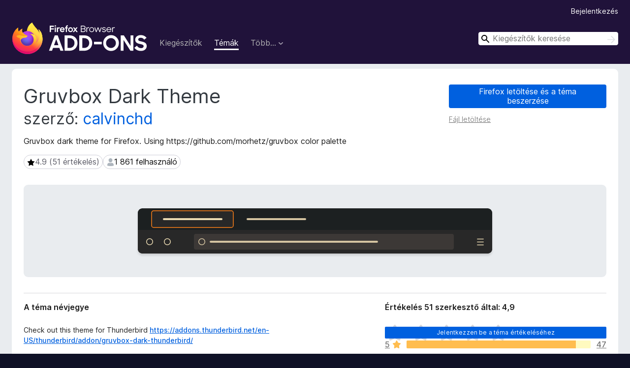

--- FILE ---
content_type: text/html; charset=utf-8
request_url: https://addons.mozilla.org/hu/firefox/addon/gruvbox-dark-theme/
body_size: 10469
content:
<!DOCTYPE html>
<html lang="hu" dir="ltr"><head><title data-react-helmet="true">Gruvbox Dark Theme – Szerezze be ezt a témát a 🦊 Firefoxhoz (hu)</title><meta charSet="utf-8"/><meta name="viewport" content="width=device-width, initial-scale=1"/><link href="/static-frontend/Inter-roman-subset-en_de_fr_ru_es_pt_pl_it.var.2ce5ad921c3602b1e5370b3c86033681.woff2" crossorigin="anonymous" rel="preload" as="font" type="font/woff2"/><link href="/static-frontend/amo-2c9b371cc4de1aad916e.css" integrity="sha512-xpIl0TE0BdHR7KIMx6yfLd2kiIdWqrmXT81oEQ2j3ierwSeZB5WzmlhM7zJEHvI5XqPZYwMlGu/Pk0f13trpzQ==" crossorigin="anonymous" rel="stylesheet" type="text/css"/><meta data-react-helmet="true" name="description" content="Töltse le a(z) Gruvbox Dark Theme kiegészítőt a Firefoxhoz. Gruvbox dark theme for Firefox. Using https://github.com/morhetz/gruvbox color palette"/><meta data-react-helmet="true" name="date" content="2020-05-17T11:10:55Z"/><meta data-react-helmet="true" name="last-modified" content="2020-06-24T04:03:14Z"/><meta data-react-helmet="true" property="og:type" content="website"/><meta data-react-helmet="true" property="og:url" content="https://addons.mozilla.org/hu/firefox/addon/gruvbox-dark-theme/"/><meta data-react-helmet="true" property="og:title" content="Gruvbox Dark Theme – Szerezze be ezt a témát a 🦊 Firefoxhoz (hu)"/><meta data-react-helmet="true" property="og:locale" content="hu"/><meta data-react-helmet="true" property="og:image" content="https://addons.mozilla.org/user-media/version-previews/full/3827/3827467.svg?modified=1623031816"/><meta data-react-helmet="true" property="og:description" content="Töltse le a(z) Gruvbox Dark Theme kiegészítőt a Firefoxhoz. Gruvbox dark theme for Firefox. Using https://github.com/morhetz/gruvbox color palette"/><link rel="shortcut icon" href="/favicon.ico?v=3"/><link data-react-helmet="true" title="Firefox kiegészítők" rel="search" type="application/opensearchdescription+xml" href="/hu/firefox/opensearch.xml"/><link data-react-helmet="true" rel="canonical" href="https://addons.mozilla.org/hu/firefox/addon/gruvbox-dark-theme/"/><link data-react-helmet="true" href="https://addons.mozilla.org/en-US/firefox/addon/gruvbox-dark-theme/" hrefLang="x-default" rel="alternate"/><link data-react-helmet="true" href="https://addons.mozilla.org/en-US/firefox/addon/gruvbox-dark-theme/" hrefLang="en" rel="alternate"/><link data-react-helmet="true" href="https://addons.mozilla.org/es-ES/firefox/addon/gruvbox-dark-theme/" hrefLang="es" rel="alternate"/><link data-react-helmet="true" href="https://addons.mozilla.org/pt-PT/firefox/addon/gruvbox-dark-theme/" hrefLang="pt" rel="alternate"/><link data-react-helmet="true" href="https://addons.mozilla.org/cs/firefox/addon/gruvbox-dark-theme/" hrefLang="cs" rel="alternate"/><link data-react-helmet="true" href="https://addons.mozilla.org/de/firefox/addon/gruvbox-dark-theme/" hrefLang="de" rel="alternate"/><link data-react-helmet="true" href="https://addons.mozilla.org/el/firefox/addon/gruvbox-dark-theme/" hrefLang="el" rel="alternate"/><link data-react-helmet="true" href="https://addons.mozilla.org/en-CA/firefox/addon/gruvbox-dark-theme/" hrefLang="en-CA" rel="alternate"/><link data-react-helmet="true" href="https://addons.mozilla.org/en-GB/firefox/addon/gruvbox-dark-theme/" hrefLang="en-GB" rel="alternate"/><link data-react-helmet="true" href="https://addons.mozilla.org/en-US/firefox/addon/gruvbox-dark-theme/" hrefLang="en-US" rel="alternate"/><link data-react-helmet="true" href="https://addons.mozilla.org/es-AR/firefox/addon/gruvbox-dark-theme/" hrefLang="es-AR" rel="alternate"/><link data-react-helmet="true" href="https://addons.mozilla.org/es-CL/firefox/addon/gruvbox-dark-theme/" hrefLang="es-CL" rel="alternate"/><link data-react-helmet="true" href="https://addons.mozilla.org/es-ES/firefox/addon/gruvbox-dark-theme/" hrefLang="es-ES" rel="alternate"/><link data-react-helmet="true" href="https://addons.mozilla.org/es-MX/firefox/addon/gruvbox-dark-theme/" hrefLang="es-MX" rel="alternate"/><link data-react-helmet="true" href="https://addons.mozilla.org/fi/firefox/addon/gruvbox-dark-theme/" hrefLang="fi" rel="alternate"/><link data-react-helmet="true" href="https://addons.mozilla.org/fr/firefox/addon/gruvbox-dark-theme/" hrefLang="fr" rel="alternate"/><link data-react-helmet="true" href="https://addons.mozilla.org/fur/firefox/addon/gruvbox-dark-theme/" hrefLang="fur" rel="alternate"/><link data-react-helmet="true" href="https://addons.mozilla.org/fy-NL/firefox/addon/gruvbox-dark-theme/" hrefLang="fy-NL" rel="alternate"/><link data-react-helmet="true" href="https://addons.mozilla.org/he/firefox/addon/gruvbox-dark-theme/" hrefLang="he" rel="alternate"/><link data-react-helmet="true" href="https://addons.mozilla.org/hr/firefox/addon/gruvbox-dark-theme/" hrefLang="hr" rel="alternate"/><link data-react-helmet="true" href="https://addons.mozilla.org/hu/firefox/addon/gruvbox-dark-theme/" hrefLang="hu" rel="alternate"/><link data-react-helmet="true" href="https://addons.mozilla.org/ia/firefox/addon/gruvbox-dark-theme/" hrefLang="ia" rel="alternate"/><link data-react-helmet="true" href="https://addons.mozilla.org/it/firefox/addon/gruvbox-dark-theme/" hrefLang="it" rel="alternate"/><link data-react-helmet="true" href="https://addons.mozilla.org/ja/firefox/addon/gruvbox-dark-theme/" hrefLang="ja" rel="alternate"/><link data-react-helmet="true" href="https://addons.mozilla.org/ka/firefox/addon/gruvbox-dark-theme/" hrefLang="ka" rel="alternate"/><link data-react-helmet="true" href="https://addons.mozilla.org/ko/firefox/addon/gruvbox-dark-theme/" hrefLang="ko" rel="alternate"/><link data-react-helmet="true" href="https://addons.mozilla.org/nb-NO/firefox/addon/gruvbox-dark-theme/" hrefLang="nb-NO" rel="alternate"/><link data-react-helmet="true" href="https://addons.mozilla.org/nl/firefox/addon/gruvbox-dark-theme/" hrefLang="nl" rel="alternate"/><link data-react-helmet="true" href="https://addons.mozilla.org/nn-NO/firefox/addon/gruvbox-dark-theme/" hrefLang="nn-NO" rel="alternate"/><link data-react-helmet="true" href="https://addons.mozilla.org/pl/firefox/addon/gruvbox-dark-theme/" hrefLang="pl" rel="alternate"/><link data-react-helmet="true" href="https://addons.mozilla.org/pt-BR/firefox/addon/gruvbox-dark-theme/" hrefLang="pt-BR" rel="alternate"/><link data-react-helmet="true" href="https://addons.mozilla.org/pt-PT/firefox/addon/gruvbox-dark-theme/" hrefLang="pt-PT" rel="alternate"/><link data-react-helmet="true" href="https://addons.mozilla.org/ro/firefox/addon/gruvbox-dark-theme/" hrefLang="ro" rel="alternate"/><link data-react-helmet="true" href="https://addons.mozilla.org/ru/firefox/addon/gruvbox-dark-theme/" hrefLang="ru" rel="alternate"/><link data-react-helmet="true" href="https://addons.mozilla.org/sk/firefox/addon/gruvbox-dark-theme/" hrefLang="sk" rel="alternate"/><link data-react-helmet="true" href="https://addons.mozilla.org/sl/firefox/addon/gruvbox-dark-theme/" hrefLang="sl" rel="alternate"/><link data-react-helmet="true" href="https://addons.mozilla.org/sq/firefox/addon/gruvbox-dark-theme/" hrefLang="sq" rel="alternate"/><link data-react-helmet="true" href="https://addons.mozilla.org/sv-SE/firefox/addon/gruvbox-dark-theme/" hrefLang="sv-SE" rel="alternate"/><link data-react-helmet="true" href="https://addons.mozilla.org/tr/firefox/addon/gruvbox-dark-theme/" hrefLang="tr" rel="alternate"/><link data-react-helmet="true" href="https://addons.mozilla.org/uk/firefox/addon/gruvbox-dark-theme/" hrefLang="uk" rel="alternate"/><link data-react-helmet="true" href="https://addons.mozilla.org/vi/firefox/addon/gruvbox-dark-theme/" hrefLang="vi" rel="alternate"/><link data-react-helmet="true" href="https://addons.mozilla.org/zh-CN/firefox/addon/gruvbox-dark-theme/" hrefLang="zh-CN" rel="alternate"/><link data-react-helmet="true" href="https://addons.mozilla.org/zh-TW/firefox/addon/gruvbox-dark-theme/" hrefLang="zh-TW" rel="alternate"/><script data-react-helmet="true" type="application/ld+json">{"@context":"http:\u002F\u002Fschema.org","@type":"WebApplication","name":"Gruvbox Dark Theme","url":"https:\u002F\u002Faddons.mozilla.org\u002Fhu\u002Ffirefox\u002Faddon\u002Fgruvbox-dark-theme\u002F","image":"https:\u002F\u002Faddons.mozilla.org\u002Fuser-media\u002Fversion-previews\u002Ffull\u002F3827\u002F3827467.svg?modified=1623031816","applicationCategory":"http:\u002F\u002Fschema.org\u002FOtherApplication","operatingSystem":"Firefox","description":"Gruvbox dark theme for Firefox. Using https:\u002F\u002Fgithub.com\u002Fmorhetz\u002Fgruvbox color palette","offers":{"@type":"Offer","availability":"http:\u002F\u002Fschema.org\u002FInStock","price":0,"priceCurrency":"USD"},"version":"1.1","aggregateRating":{"@type":"AggregateRating","ratingCount":51,"ratingValue":4.902}}</script></head><body><div id="react-view"><div class="Page-amo"><header class="Header"><div class="Header-wrapper"><div class="Header-content"><a class="Header-title" href="/hu/firefox/"><span class="visually-hidden">Firefox böngészőkiegészítők</span></a></div><ul class="SectionLinks Header-SectionLinks"><li><a class="SectionLinks-link SectionLinks-link-extension" href="/hu/firefox/extensions/">Kiegészítők</a></li><li><a class="SectionLinks-link SectionLinks-link-theme SectionLinks-link--active" href="/hu/firefox/themes/">Témák</a></li><li><div class="DropdownMenu SectionLinks-link SectionLinks-dropdown"><button class="DropdownMenu-button" title="Több…" type="button" aria-haspopup="true"><span class="DropdownMenu-button-text">Több…</span><span class="Icon Icon-inverted-caret"></span></button><ul class="DropdownMenu-items" aria-hidden="true" aria-label="submenu"><li class="DropdownMenuItem DropdownMenuItem-section SectionLinks-subheader">Firefoxhoz</li><li class="DropdownMenuItem DropdownMenuItem-link"><a class="SectionLinks-dropdownlink" href="/hu/firefox/language-tools/">Szótárak és nyelvi csomagok</a></li><li class="DropdownMenuItem DropdownMenuItem-section SectionLinks-subheader">Más böngészők oldalai</li><li class="DropdownMenuItem DropdownMenuItem-link"><a class="SectionLinks-clientApp-android" data-clientapp="android" href="/hu/android/">Kiegészítők Androidra</a></li></ul></div></li></ul><div class="Header-user-and-external-links"><a class="Button Button--none Header-authenticate-button Header-button Button--micro" href="#login">Bejelentkezés</a></div><form action="/hu/firefox/search/" class="SearchForm Header-search-form Header-search-form--desktop" method="GET" data-no-csrf="true" role="search"><div class="AutoSearchInput"><label class="AutoSearchInput-label visually-hidden" for="AutoSearchInput-q">Keresés</label><div class="AutoSearchInput-search-box"><span class="Icon Icon-magnifying-glass AutoSearchInput-icon-magnifying-glass"></span><div role="combobox" aria-haspopup="listbox" aria-owns="react-autowhatever-1" aria-expanded="false"><input type="search" autoComplete="off" aria-autocomplete="list" aria-controls="react-autowhatever-1" class="AutoSearchInput-query" id="AutoSearchInput-q" maxLength="100" minLength="2" name="q" placeholder="Kiegészítők keresése" value=""/><div id="react-autowhatever-1" role="listbox"></div></div><button class="AutoSearchInput-submit-button" type="submit"><span class="visually-hidden">Keresés</span><span class="Icon Icon-arrow"></span></button></div></div></form></div></header><div class="Page-content"><div class="Page Page-not-homepage"><div class="AppBanner"></div><div class="Addon Addon-statictheme Addon-theme" data-site-identifier="2642613"><section class="Card Addon-content Card--no-header Card--no-footer"><div class="Card-contents"><div class="Addon-warnings"></div><header class="Addon-header"><div class="Addon-info"><h1 class="AddonTitle">Gruvbox Dark Theme<span class="AddonTitle-author"> <!-- -->szerző:<!-- --> <a href="/hu/firefox/user/15977178/">calvinchd</a></span></h1><p class="Addon-summary">Gruvbox dark theme for Firefox. Using https://github.com/morhetz/gruvbox color palette</p></div><div class="AddonBadges"><div class="Badge Badge--has-link" data-testid="badge-star-full"><a class="Badge-link" href="/hu/firefox/addon/gruvbox-dark-theme/reviews/"><span class="Icon Icon-star-full Badge-icon Badge-icon--large"><span class="visually-hidden">4.9 (51 értékelés)</span></span><span class="Badge-content Badge-content--large">4.9 (51 értékelés)</span></a></div><div class="Badge" data-testid="badge-user-fill"><span class="Icon Icon-user-fill Badge-icon Badge-icon--large"><span class="visually-hidden">1861 felhasználó</span></span><span class="Badge-content Badge-content--large">1861 felhasználó</span></div></div><div class="Addon-install"><div class="InstallButtonWrapper"><div class="GetFirefoxButton"><a class="Button Button--action GetFirefoxButton-button Button--puffy" href="https://www.mozilla.org/firefox/download/thanks/?s=direct&amp;utm_campaign=amo-fx-cta-2642613&amp;utm_content=rta%3Ae2ViOGM0YTk0LWU2MDMtNDllZi04ZTgxLTczZDNjNGNjMDRmZn0&amp;utm_medium=referral&amp;utm_source=addons.mozilla.org">Firefox letöltése és a téma beszerzése</a></div><div class="InstallButtonWrapper-download"><a class="InstallButtonWrapper-download-link" href="https://addons.mozilla.org/firefox/downloads/file/3595905/gruvbox_dark_theme-1.1.xpi">Fájl letöltése</a></div></div></div><div class="Addon-theme-thumbnail"><div class="ThemeImage ThemeImage--rounded-corners" role="presentation"><img alt="Gruvbox Dark Theme előnézete" class="ThemeImage-image" src="https://addons.mozilla.org/user-media/version-previews/full/3827/3827467.svg?modified=1623031816"/></div></div><h2 class="visually-hidden">Kiegészítő metaadatai</h2></header><div class="Addon-main-content"><div class="Addon-description-and-ratings"><section class="Card ShowMoreCard AddonDescription ShowMoreCard--expanded Card--no-style Card--no-footer"><header class="Card-header"><div class="Card-header-text">A téma névjegye</div></header><div class="Card-contents"><div class="ShowMoreCard-contents"><div class="AddonDescription-contents">Check out this theme for Thunderbird <a href="https://prod.outgoing.prod.webservices.mozgcp.net/v1/b8fe6799f3fbba8cdce80b08842f90bc3b6844205d6ae97cc723cd5024245e03/https%3A//addons.thunderbird.net/en-US/thunderbird/addon/gruvbox-dark-thunderbird/" rel="nofollow">https://addons.thunderbird.net/en-US/thunderbird/addon/gruvbox-dark-thunderbird/</a></div></div></div></section><section class="Card Addon-overall-rating Card--no-style"><header class="Card-header"><div class="Card-header-text">Értékelés 51 szerkesztő által: 4,9</div></header><div class="Card-contents"><div class="RatingManager"><form action=""><fieldset><legend class="RatingManager-legend"></legend><div class="RatingManager-ratingControl"><a class="Button Button--action RatingManager-log-in-to-rate-button Button--micro" href="#login">Jelentkezzen be a téma értékeléséhez</a><div class="Rating Rating--large RatingManager-UserRating" title="Még nincsenek csillagos értékelések"><div class="Rating-star Rating-rating-1" title="Még nincsenek csillagos értékelések"></div><div class="Rating-star Rating-rating-2" title="Még nincsenek csillagos értékelések"></div><div class="Rating-star Rating-rating-3" title="Még nincsenek csillagos értékelések"></div><div class="Rating-star Rating-rating-4" title="Még nincsenek csillagos értékelések"></div><div class="Rating-star Rating-rating-5" title="Még nincsenek csillagos értékelések"></div><span class="visually-hidden">Még nincsenek csillagos értékelések</span></div></div><div class="Notice Notice-success RatingManagerNotice-savedRating RatingManagerNotice-savedRating-hidden Notice-light"><div class="Notice-icon"></div><div class="Notice-column"><div class="Notice-content"><p class="Notice-text">Csillagos értékelés mentve</p></div></div></div></fieldset></form><div class="RatingsByStar"><div class="RatingsByStar-graph"><a class="RatingsByStar-row" rel="nofollow" title="47 ötcsillagos értékelés elolvasása" href="/hu/firefox/addon/gruvbox-dark-theme/reviews/?score=5"><div class="RatingsByStar-star">5<span class="Icon Icon-star-yellow"></span></div></a><a class="RatingsByStar-row" rel="nofollow" title="47 ötcsillagos értékelés elolvasása" href="/hu/firefox/addon/gruvbox-dark-theme/reviews/?score=5"><div class="RatingsByStar-barContainer"><div class="RatingsByStar-bar RatingsByStar-barFrame"><div class="RatingsByStar-bar RatingsByStar-barValue RatingsByStar-barValue--92pct RatingsByStar-partialBar"></div></div></div></a><a class="RatingsByStar-row" rel="nofollow" title="47 ötcsillagos értékelés elolvasása" href="/hu/firefox/addon/gruvbox-dark-theme/reviews/?score=5"><div class="RatingsByStar-count">47</div></a><a class="RatingsByStar-row" rel="nofollow" title="3 négycsillagos értékelés elolvasása" href="/hu/firefox/addon/gruvbox-dark-theme/reviews/?score=4"><div class="RatingsByStar-star">4<span class="Icon Icon-star-yellow"></span></div></a><a class="RatingsByStar-row" rel="nofollow" title="3 négycsillagos értékelés elolvasása" href="/hu/firefox/addon/gruvbox-dark-theme/reviews/?score=4"><div class="RatingsByStar-barContainer"><div class="RatingsByStar-bar RatingsByStar-barFrame"><div class="RatingsByStar-bar RatingsByStar-barValue RatingsByStar-barValue--6pct RatingsByStar-partialBar"></div></div></div></a><a class="RatingsByStar-row" rel="nofollow" title="3 négycsillagos értékelés elolvasása" href="/hu/firefox/addon/gruvbox-dark-theme/reviews/?score=4"><div class="RatingsByStar-count">3</div></a><a class="RatingsByStar-row" rel="nofollow" title="1 háromcsillagos értékelés elolvasása" href="/hu/firefox/addon/gruvbox-dark-theme/reviews/?score=3"><div class="RatingsByStar-star">3<span class="Icon Icon-star-yellow"></span></div></a><a class="RatingsByStar-row" rel="nofollow" title="1 háromcsillagos értékelés elolvasása" href="/hu/firefox/addon/gruvbox-dark-theme/reviews/?score=3"><div class="RatingsByStar-barContainer"><div class="RatingsByStar-bar RatingsByStar-barFrame"><div class="RatingsByStar-bar RatingsByStar-barValue RatingsByStar-barValue--2pct RatingsByStar-partialBar"></div></div></div></a><a class="RatingsByStar-row" rel="nofollow" title="1 háromcsillagos értékelés elolvasása" href="/hu/firefox/addon/gruvbox-dark-theme/reviews/?score=3"><div class="RatingsByStar-count">1</div></a><a class="RatingsByStar-row" rel="nofollow" title="Nincsenek kétcsillagos értékelések" href="/hu/firefox/addon/gruvbox-dark-theme/reviews/?score=2"><div class="RatingsByStar-star">2<span class="Icon Icon-star-yellow"></span></div></a><a class="RatingsByStar-row" rel="nofollow" title="Nincsenek kétcsillagos értékelések" href="/hu/firefox/addon/gruvbox-dark-theme/reviews/?score=2"><div class="RatingsByStar-barContainer"><div class="RatingsByStar-bar RatingsByStar-barFrame"><div class="RatingsByStar-bar RatingsByStar-barValue RatingsByStar-barValue--0pct RatingsByStar-partialBar"></div></div></div></a><a class="RatingsByStar-row" rel="nofollow" title="Nincsenek kétcsillagos értékelések" href="/hu/firefox/addon/gruvbox-dark-theme/reviews/?score=2"><div class="RatingsByStar-count">0</div></a><a class="RatingsByStar-row" rel="nofollow" title="Nincsenek egycsillagos értékelések" href="/hu/firefox/addon/gruvbox-dark-theme/reviews/?score=1"><div class="RatingsByStar-star">1<span class="Icon Icon-star-yellow"></span></div></a><a class="RatingsByStar-row" rel="nofollow" title="Nincsenek egycsillagos értékelések" href="/hu/firefox/addon/gruvbox-dark-theme/reviews/?score=1"><div class="RatingsByStar-barContainer"><div class="RatingsByStar-bar RatingsByStar-barFrame"><div class="RatingsByStar-bar RatingsByStar-barValue RatingsByStar-barValue--0pct RatingsByStar-partialBar"></div></div></div></a><a class="RatingsByStar-row" rel="nofollow" title="Nincsenek egycsillagos értékelések" href="/hu/firefox/addon/gruvbox-dark-theme/reviews/?score=1"><div class="RatingsByStar-count">0</div></a></div></div></div></div><footer class="Card-footer"><div class="Addon-read-reviews-footer"><a class="Addon-all-reviews-link" href="/hu/firefox/addon/gruvbox-dark-theme/reviews/">51 értékelés elolvasása</a></div></footer></section></div></div><section class="Card AddonMoreInfo Card--no-style Card--no-footer"><header class="Card-header"><div class="Card-header-text">További információk</div></header><div class="Card-contents"><dl class="DefinitionList AddonMoreInfo-dl"><div><dt class="Definition-dt">Kiegészítő hivatkozásai</dt><dd class="Definition-dd AddonMoreInfo-links"><ul class="AddonMoreInfo-links-contents-list"><li><a class="AddonMoreInfo-homepage-link" href="https://prod.outgoing.prod.webservices.mozgcp.net/v1/8c2c8e1ae62bb69c6b54b9f07ffd1fa8dfc6d64007b22679d647e5928c47f2ff/https%3A//codeberg.org/calvinchd/GruvboxDarkFirefoxTheme" title="https://codeberg.org/calvinchd/GruvboxDarkFirefoxTheme" rel="nofollow">Kezdőlap</a></li><li><a class="AddonMoreInfo-support-link" href="https://prod.outgoing.prod.webservices.mozgcp.net/v1/701fef52b779e21e94754ef87173652be563c348914b41e10292a15ff6546d13/https%3A//gitlab.com/calvinchd/gruvbox-dark-firefox-theme" title="https://gitlab.com/calvinchd/gruvbox-dark-firefox-theme" rel="nofollow">Támogatói oldal</a></li><li><a class="AddonMoreInfo-support-email" href="mailto:calvinchd@gmail.com">Támogatási e-mail</a></li></ul></dd></div><div><dt class="Definition-dt">Verzió</dt><dd class="Definition-dd AddonMoreInfo-version">1.1</dd></div><div><dt class="Definition-dt">Méret</dt><dd class="Definition-dd AddonMoreInfo-filesize">7,56 kB</dd></div><div><dt class="Definition-dt">Legutóbb frissítve</dt><dd class="Definition-dd AddonMoreInfo-last-updated">6 éve (2020. jún. 24.)</dd></div><div><dt class="Definition-dt">Kapcsolódó kategóriák</dt><dd class="Definition-dd AddonMoreInfo-related-categories"><ul class="AddonMoreInfo-related-categories-list"><li><a class="AddonMoreInfo-related-category-link" href="/hu/firefox/themes/category/solid/">Egyszínű</a></li></ul></dd></div><div><dt class="Definition-dt">Licenc</dt><dd class="Definition-dd AddonMoreInfo-license"><a class="AddonMoreInfo-license-link" href="https://creativecommons.org/licenses/by/3.0/">Creative Commons – Nevezd meg! 3.0</a></dd></div><div><dt class="Definition-dt">Verziótörténet</dt><dd class="Definition-dd AddonMoreInfo-version-history"><ul class="AddonMoreInfo-links-contents-list"><li><a class="AddonMoreInfo-version-history-link" href="/hu/firefox/addon/gruvbox-dark-theme/versions/">Összes verzió megtekintése</a></li></ul></dd></div><div><dt class="Definition-dt">Címkék</dt><dd class="Definition-dd AddonMoreInfo-tag-links"><ul class="AddonMoreInfo-tag-links-list"><li><a class="AddonMoreInfo-tag-link" href="/hu/firefox/tag/dark mode/">dark mode</a></li></ul></dd></div><div><dt class="Definition-dt">Gyűjteményhez adás</dt><dd class="Definition-dd AddAddonToCollection"><select class="Select AddAddonToCollection-select"><option class="AddAddonToCollection-option" value="default">Válasszon gyűjteményt…</option><option class="AddAddonToCollection-option" value="create-new-collection">Új gyűjtemény létrehozása</option></select></dd></div></dl><div class="AddonReportAbuseLink"><div class="AddonReportAbuseLink--preview"><a rel="nofollow" href="/hu/firefox/feedback/addon/gruvbox-dark-theme/">Kiegészítő jelentése</a></div></div></div></section></div></section><div></div></div></div></div><footer class="Footer"><div class="Footer-wrapper"><div class="Footer-mozilla-link-wrapper"><a class="Footer-mozilla-link" href="https://mozilla.org/" title="Ugrás a Mozilla honlapjára"><span class="Icon Icon-mozilla Footer-mozilla-logo"><span class="visually-hidden">Ugrás a Mozilla honlapjára</span></span></a></div><section class="Footer-amo-links"><h4 class="Footer-links-header"><a href="/hu/firefox/">Kiegészítők</a></h4><ul class="Footer-links"><li><a href="/hu/about">Névjegy</a></li><li><a class="Footer-blog-link" href="/blog/">Firefox kiegészítők blogja</a></li><li><a class="Footer-extension-workshop-link" href="https://extensionworkshop.com/?utm_content=footer-link&amp;utm_medium=referral&amp;utm_source=addons.mozilla.org">Kiegészítő-műhely</a></li><li><a href="/hu/developers/">Fejlesztőközpont</a></li><li><a class="Footer-developer-policies-link" href="https://extensionworkshop.com/documentation/publish/add-on-policies/?utm_medium=photon-footer&amp;utm_source=addons.mozilla.org">Fejlesztői irányelvek</a></li><li><a class="Footer-community-blog-link" href="https://blog.mozilla.com/addons?utm_content=footer-link&amp;utm_medium=referral&amp;utm_source=addons.mozilla.org">Közösségi blog</a></li><li><a href="https://discourse.mozilla-community.org/c/add-ons">Fórum</a></li><li><a class="Footer-bug-report-link" href="https://developer.mozilla.org/docs/Mozilla/Add-ons/Contact_us">Hiba jelentése</a></li><li><a href="/hu/review_guide">Értékelési útmutató</a></li></ul></section><section class="Footer-browsers-links"><h4 class="Footer-links-header">Böngészők</h4><ul class="Footer-links"><li><a class="Footer-desktop-link" href="https://www.mozilla.org/firefox/new/?utm_content=footer-link&amp;utm_medium=referral&amp;utm_source=addons.mozilla.org">Desktop</a></li><li><a class="Footer-mobile-link" href="https://www.mozilla.org/firefox/mobile/?utm_content=footer-link&amp;utm_medium=referral&amp;utm_source=addons.mozilla.org">Mobile</a></li><li><a class="Footer-enterprise-link" href="https://www.mozilla.org/firefox/enterprise/?utm_content=footer-link&amp;utm_medium=referral&amp;utm_source=addons.mozilla.org">Enterprise</a></li></ul></section><section class="Footer-product-links"><h4 class="Footer-links-header">Termékek</h4><ul class="Footer-links"><li><a class="Footer-browsers-link" href="https://www.mozilla.org/firefox/browsers/?utm_content=footer-link&amp;utm_medium=referral&amp;utm_source=addons.mozilla.org">Browsers</a></li><li><a class="Footer-vpn-link" href="https://www.mozilla.org/products/vpn/?utm_content=footer-link&amp;utm_medium=referral&amp;utm_source=addons.mozilla.org#pricing">VPN</a></li><li><a class="Footer-relay-link" href="https://relay.firefox.com/?utm_content=footer-link&amp;utm_medium=referral&amp;utm_source=addons.mozilla.org">Relay</a></li><li><a class="Footer-monitor-link" href="https://monitor.firefox.com/?utm_content=footer-link&amp;utm_medium=referral&amp;utm_source=addons.mozilla.org">Monitor</a></li><li><a class="Footer-pocket-link" href="https://getpocket.com?utm_content=footer-link&amp;utm_medium=referral&amp;utm_source=addons.mozilla.org">Pocket</a></li></ul><ul class="Footer-links Footer-links-social"><li class="Footer-link-social"><a href="https://bsky.app/profile/firefox.com"><span class="Icon Icon-bluesky"><span class="visually-hidden">Bluesky (@firefox.com)</span></span></a></li><li class="Footer-link-social"><a href="https://www.instagram.com/firefox/"><span class="Icon Icon-instagram"><span class="visually-hidden">Instagram (Firefox)</span></span></a></li><li class="Footer-link-social"><a href="https://www.youtube.com/firefoxchannel"><span class="Icon Icon-youtube"><span class="visually-hidden">YouTube (firefoxchannel)</span></span></a></li></ul></section><ul class="Footer-legal-links"><li><a class="Footer-privacy-link" href="https://www.mozilla.org/privacy/websites/">Adatvédelem</a></li><li><a class="Footer-cookies-link" href="https://www.mozilla.org/privacy/websites/">Sütik</a></li><li><a class="Footer-legal-link" href="https://www.mozilla.org/about/legal/amo-policies/">Jogi információk</a></li></ul><p class="Footer-copyright">Kivéve, ahol másként <a href="https://www.mozilla.org/en-US/about/legal/">van jelölve</a>, az oldal tartalma <a href="https://creativecommons.org/licenses/by-sa/3.0/">Creative Commons Nevezd meg! – Így add tovább! licenc v3.0</a> vagy bármelyik újabb verziója alatt érhető el.</p><div class="Footer-language-picker"><div class="LanguagePicker"><label for="lang-picker" class="LanguagePicker-header">Nyelvváltás</label><select class="LanguagePicker-selector" id="lang-picker"><option value="cs">Čeština</option><option value="de">Deutsch</option><option value="dsb">Dolnoserbšćina</option><option value="el">Ελληνικά</option><option value="en-CA">English (Canadian)</option><option value="en-GB">English (British)</option><option value="en-US">English (US)</option><option value="es-AR">Español (de Argentina)</option><option value="es-CL">Español (de Chile)</option><option value="es-ES">Español (de España)</option><option value="es-MX">Español (de México)</option><option value="fi">suomi</option><option value="fr">Français</option><option value="fur">Furlan</option><option value="fy-NL">Frysk</option><option value="he">עברית</option><option value="hr">Hrvatski</option><option value="hsb">Hornjoserbsce</option><option value="hu" selected="">magyar</option><option value="ia">Interlingua</option><option value="it">Italiano</option><option value="ja">日本語</option><option value="ka">ქართული</option><option value="kab">Taqbaylit</option><option value="ko">한국어</option><option value="nb-NO">Norsk bokmål</option><option value="nl">Nederlands</option><option value="nn-NO">Norsk nynorsk</option><option value="pl">Polski</option><option value="pt-BR">Português (do Brasil)</option><option value="pt-PT">Português (Europeu)</option><option value="ro">Română</option><option value="ru">Русский</option><option value="sk">slovenčina</option><option value="sl">Slovenščina</option><option value="sq">Shqip</option><option value="sv-SE">Svenska</option><option value="tr">Türkçe</option><option value="uk">Українська</option><option value="vi">Tiếng Việt</option><option value="zh-CN">中文 (简体)</option><option value="zh-TW">正體中文 (繁體)</option></select></div></div></div></footer></div></div><script type="application/json" id="redux-store-state">{"abuse":{"byGUID":{},"loading":false},"addons":{"byID":{"2642613":{"authors":[{"id":15977178,"name":"calvinchd","url":"https:\u002F\u002Faddons.mozilla.org\u002Fhu\u002Ffirefox\u002Fuser\u002F15977178\u002F","username":"anonymous-a63e0c11e8203d0285bd659420954b09","picture_url":"https:\u002F\u002Faddons.mozilla.org\u002Fuser-media\u002Fuserpics\u002F78\u002F7178\u002F15977178\u002F15977178.png?modified=1724694296"}],"average_daily_users":1861,"categories":["solid"],"contributions_url":"","created":"2020-05-17T11:10:55Z","default_locale":"en-US","description":"Check out this theme for Thunderbird \u003Ca href=\"https:\u002F\u002Fprod.outgoing.prod.webservices.mozgcp.net\u002Fv1\u002Fb8fe6799f3fbba8cdce80b08842f90bc3b6844205d6ae97cc723cd5024245e03\u002Fhttps%3A\u002F\u002Faddons.thunderbird.net\u002Fen-US\u002Fthunderbird\u002Faddon\u002Fgruvbox-dark-thunderbird\u002F\" rel=\"nofollow\"\u003Ehttps:\u002F\u002Faddons.thunderbird.net\u002Fen-US\u002Fthunderbird\u002Faddon\u002Fgruvbox-dark-thunderbird\u002F\u003C\u002Fa\u003E","developer_comments":null,"edit_url":"https:\u002F\u002Faddons.mozilla.org\u002Fhu\u002Fdevelopers\u002Faddon\u002Fgruvbox-dark-theme\u002Fedit","guid":"{eb8c4a94-e603-49ef-8e81-73d3c4cc04ff}","has_eula":false,"has_privacy_policy":false,"homepage":{"url":"https:\u002F\u002Fcodeberg.org\u002Fcalvinchd\u002FGruvboxDarkFirefoxTheme","outgoing":"https:\u002F\u002Fprod.outgoing.prod.webservices.mozgcp.net\u002Fv1\u002F8c2c8e1ae62bb69c6b54b9f07ffd1fa8dfc6d64007b22679d647e5928c47f2ff\u002Fhttps%3A\u002F\u002Fcodeberg.org\u002Fcalvinchd\u002FGruvboxDarkFirefoxTheme"},"icon_url":"https:\u002F\u002Faddons.mozilla.org\u002Fstatic-server\u002Fimg\u002Faddon-icons\u002Fdefault-64.png","icons":{"32":"https:\u002F\u002Faddons.mozilla.org\u002Fstatic-server\u002Fimg\u002Faddon-icons\u002Fdefault-32.png","64":"https:\u002F\u002Faddons.mozilla.org\u002Fstatic-server\u002Fimg\u002Faddon-icons\u002Fdefault-64.png","128":"https:\u002F\u002Faddons.mozilla.org\u002Fstatic-server\u002Fimg\u002Faddon-icons\u002Fdefault-128.png"},"id":2642613,"is_disabled":false,"is_experimental":false,"is_noindexed":false,"last_updated":"2020-06-24T05:21:49Z","name":"Gruvbox Dark Theme","previews":[{"h":92,"src":"https:\u002F\u002Faddons.mozilla.org\u002Fuser-media\u002Fversion-previews\u002Ffull\u002F3827\u002F3827465.png?modified=1623031816","thumbnail_h":64,"thumbnail_src":"https:\u002F\u002Faddons.mozilla.org\u002Fuser-media\u002Fversion-previews\u002Fthumbs\u002F3827\u002F3827465.png?modified=1623031816","thumbnail_w":473,"title":null,"w":680},{"h":92,"src":"https:\u002F\u002Faddons.mozilla.org\u002Fuser-media\u002Fversion-previews\u002Ffull\u002F3827\u002F3827467.svg?modified=1623031816","thumbnail_h":92,"thumbnail_src":"https:\u002F\u002Faddons.mozilla.org\u002Fuser-media\u002Fversion-previews\u002Fthumbs\u002F3827\u002F3827467.jpg?modified=1623031816","thumbnail_w":720,"title":null,"w":720}],"promoted":[],"ratings":{"average":4.902,"bayesian_average":4.76658019591252,"count":51,"text_count":7,"grouped_counts":{"1":0,"2":0,"3":1,"4":3,"5":47}},"requires_payment":false,"review_url":"https:\u002F\u002Faddons.mozilla.org\u002Fhu\u002Freviewers\u002Freview\u002F2642613","slug":"gruvbox-dark-theme","status":"public","summary":"Gruvbox dark theme for Firefox. Using https:\u002F\u002Fgithub.com\u002Fmorhetz\u002Fgruvbox color palette","support_email":"calvinchd@gmail.com","support_url":{"url":"https:\u002F\u002Fgitlab.com\u002Fcalvinchd\u002Fgruvbox-dark-firefox-theme","outgoing":"https:\u002F\u002Fprod.outgoing.prod.webservices.mozgcp.net\u002Fv1\u002F701fef52b779e21e94754ef87173652be563c348914b41e10292a15ff6546d13\u002Fhttps%3A\u002F\u002Fgitlab.com\u002Fcalvinchd\u002Fgruvbox-dark-firefox-theme"},"tags":["dark mode"],"type":"statictheme","url":"https:\u002F\u002Faddons.mozilla.org\u002Fhu\u002Ffirefox\u002Faddon\u002Fgruvbox-dark-theme\u002F","weekly_downloads":194,"currentVersionId":5051536,"isMozillaSignedExtension":false,"isAndroidCompatible":false}},"byIdInURL":{"gruvbox-dark-theme":2642613},"byGUID":{"{eb8c4a94-e603-49ef-8e81-73d3c4cc04ff}":2642613},"bySlug":{"gruvbox-dark-theme":2642613},"infoBySlug":{},"lang":"hu","loadingByIdInURL":{"gruvbox-dark-theme":false}},"addonsByAuthors":{"byAddonId":{},"byAddonSlug":{},"byAuthorId":{},"countFor":{},"lang":"hu","loadingFor":{}},"api":{"clientApp":"firefox","lang":"hu","regionCode":"US","requestId":"b2db0cc1-9d0f-4527-8059-10488f966ef6","token":null,"userAgent":"Mozilla\u002F5.0 (Macintosh; Intel Mac OS X 10_15_7) AppleWebKit\u002F537.36 (KHTML, like Gecko) Chrome\u002F131.0.0.0 Safari\u002F537.36; ClaudeBot\u002F1.0; +claudebot@anthropic.com)","userAgentInfo":{"browser":{"name":"Chrome","version":"131.0.0.0","major":"131"},"device":{"vendor":"Apple","model":"Macintosh"},"os":{"name":"Mac OS","version":"10.15.7"}}},"autocomplete":{"lang":"hu","loading":false,"suggestions":[]},"blocks":{"blocks":{},"lang":"hu"},"categories":{"categories":{"dictionary":{"general":{"id":95,"name":"Általános","slug":"general","misc":false,"type":"dictionary","weight":0,"description":null}},"extension":{"privacy-security":{"id":12,"name":"Adatvédelem és biztonság","slug":"privacy-security","misc":false,"type":"extension","weight":0,"description":"Töltsön le Firefox kiegészítőket, melyekkel bizalmasan és biztonságosan böngészhet. Ez a kategória olyan kiegészítőket tartalmaz, amelyek blokkolják a bosszantó hirdetéseket, megakadályozzák a nyomkövetést, kezelik az átirányításokat, és így tovább."},"other":{"id":73,"name":"Egyéb","slug":"other","misc":true,"type":"extension","weight":333,"description":"Töltsön le Firefox kiegészítőket, melyek kiszámíthatatlanok és kreatívak lehetnek, de mégis hasznosak egy-két feladathoz."},"photos-music-videos":{"id":38,"name":"Fotók, zenék és videók","slug":"photos-music-videos","misc":false,"type":"extension","weight":0,"description":"Töltsön le Firefox kiegészítőket, melyek javítják a fényképekkel, zenével és videókkal kapcsolatos élményeit. Az ebben a kategóriában lévő kiegészítők módosítják a hangot és videót, fordított képkeresést kínálnak, és még sok mást."},"tabs":{"id":93,"name":"Fülek","slug":"tabs","misc":false,"type":"extension","weight":0,"description":"Töltsön le Firefox kiegészítőket, melyek tesztreszabják a lapjait és az új lap oldalt. Fedezzen fel kiegészítőket, melyek vezérelhetik a lapokat, megváltoztathatják azt, ahogy interakcióba lép velük, és így tovább."},"feeds-news-blogging":{"id":1,"name":"Hírcsatornák, hírek és blogolás","slug":"feeds-news-blogging","misc":false,"type":"extension","weight":0,"description":"Töltsön le Firefox kiegészítőket, melyek eltávolítják a zavaró elemeket, így naprakész lehet a közösségi médiával, a blogokkal, az RSS-hírcsatornákkal, csökkentheti a szemei terhelését, és így tovább."},"games-entertainment":{"id":142,"name":"Játékok és szórakozás","slug":"games-entertainment","misc":false,"type":"extension","weight":0,"description":"Töltsön le Firefox kiegészítőket, melyek javítják a szórakozásélményét. Ez a kategória olyan kiterjesztéseket tartalmaz, melyek jobbá teszik a játékokat, a videolejátszás vezérlését, és így tovább."},"search-tools":{"id":13,"name":"Keresőeszközök","slug":"search-tools","misc":false,"type":"extension","weight":0,"description":"Töltsön le Firefox kiegészítőket kereséshez. Ebbe a kategóriába olyan kiegészítők tartoznak, amelyek szöveget keresnek és kiemelik azt, IP-címeket \u002F domain neveket keresnek ki, és így tovább."},"bookmarks":{"id":22,"name":"Könyvjelzők","slug":"bookmarks","misc":false,"type":"extension","weight":0,"description":"Töltsön le olyan kiegészítőket, amelyek javítják a könyvjelzőket azáltal, hogy jelszóval védik őket, ismétlődéseket keresnek, megtalálják a törött könyvjelzőket, és így tovább."},"social-communication":{"id":71,"name":"Közösség és kommunikáció","slug":"social-communication","misc":false,"type":"extension","weight":0,"description":"Töltsön le Firefox kiegészítőket, melyek jobbá teszik a közösségi médiát és az azonnali üzenetküldést. Ez a kategória javított lapértesítéseket, videoletöltőket és egyebeket tartalmaz."},"download-management":{"id":5,"name":"Letöltéskezelők","slug":"download-management","misc":false,"type":"extension","weight":0,"description":"Töltsön le olyan Firefox kiegészítőket, melyek segítenek letölteni a webes, zenei és videotartalmakat. Olyan kiegészítőket találhat, amelyek kezelik a letöltéseket, a fájlok megosztását és egyebeket."},"appearance":{"id":14,"name":"Megjelenés","slug":"appearance","misc":false,"type":"extension","weight":0,"description":"Töltsön le kiegészítőket, amelyek módosítják a weboldalak kinézetét és a Firefox böngészőt. Ez a kategória olyan kiegészítőket tartalmaz, mint a sötét témák, lapkezelés, s a többi."},"language-support":{"id":37,"name":"Nyelvi támogatás","slug":"language-support","misc":false,"type":"extension","weight":0,"description":"Töltsön le Firefox kiegészítőket, melyek nyelvi támogatást nyújtanak, például helyesírás-ellenőrzést biztosítanak, szavakat keresnek, szöveget fordítanak le, felolvasnak, és így tovább."},"alerts-updates":{"id":72,"name":"Riasztások és frissítések","slug":"alerts-updates","misc":false,"type":"extension","weight":0,"description":"Töltsön le Firefox kiegészítőket, melyek segítenek naprakész maradni, követik a feladatait, és javítják a hatékonyságát. Találjon kiegészítőket, melyek újratöltik a lapokat, hatékonyabbá teszik az időbeosztását, és így tovább."},"shopping":{"id":141,"name":"Vásárlás","slug":"shopping","misc":false,"type":"extension","weight":0,"description":"Töltsön le Firefox kiegészítőket, melyek javítják az online vásárlási élményét kupon- és akciókeresőkkel, értékelés-elemzőkkel és sok mással."},"web-development":{"id":4,"name":"Webfejlesztés","slug":"web-development","misc":false,"type":"extension","weight":0,"description":"Töltsön le Firefox kiegészítőket, melyek webfejlesztési eszközökkel rendelkeznek. Ez a kategória GitHub kiegészítőket, felhasználói ügynök váltót, sütikezelőt és hasonlókat tartalmaz."}},"language":{"general":{"id":98,"name":"Általános","slug":"general","misc":false,"type":"language","weight":0,"description":null}},"statictheme":{"abstract":{"id":300,"name":"Absztrakt","slug":"abstract","misc":false,"type":"statictheme","weight":0,"description":"Töltsön le művési és konceptuális Firefox témákat. Ez a kategória színes palettákat és alakzatokat, fantasy tájképeket, játékos macskákat, pszichedelikus virágokat tartalmaz."},"fashion":{"id":324,"name":"Divat","slug":"fashion","misc":false,"type":"statictheme","weight":0,"description":"Töltse le Firefox témákat, melyek a stílus minden formáját ünneplik – minták, virágminták, textúrák, modellek és így tovább."},"other":{"id":314,"name":"Egyéb","slug":"other","misc":true,"type":"statictheme","weight":333,"description":"Töltsön le Firefox témákat, melyek érdekesek, kreatívak és egyediek."},"solid":{"id":318,"name":"Egyszínű","slug":"solid","misc":false,"type":"statictheme","weight":0,"description":"Töltsön le egyszínű és színátmenetes Firefox témákat, hogy testreszabja a böngészőjét. Ez a kategória merész vöröseket, pasztellszíneket, lágy szürkéket és még sok mást tartalmaz."},"film-and-tv":{"id":326,"name":"Film és TV","slug":"film-and-tv","misc":false,"type":"statictheme","weight":0,"description":"Töltsön le filmekkel és televízióval kapcsolatos Firefox témákat. Ez a kategória animéket tartalmaz mint az Uchiha Madara, filmeket mint a Mátrix, sorozatokat (Trónok harca) és még sok mást."},"firefox":{"id":308,"name":"Firefox","slug":"firefox","misc":false,"type":"statictheme","weight":0,"description":"Töltsön le Firefox témákat Firefox böngészőtémákkal. Ez a kategória a Firefox logó színes, változatos ábrázolásait tartalmazza, köztük általánosabb róka témákkal."},"foxkeh":{"id":310,"name":"Foxkeh","slug":"foxkeh","misc":false,"type":"statictheme","weight":0,"description":"Töltsön le Firefox témákat a japán Firefoxszal. Ez a kategória olyan témákat tartalmaz, amelyek a cuki Foxkeh kabalafigurát ábrázolják különböző pózokban és változatos helyszíneken."},"seasonal":{"id":312,"name":"Időszakos","slug":"seasonal","misc":false,"type":"statictheme","weight":0,"description":"Töltsön le Firefox témákat mind a négy évszakhoz – őszhöz, télhez, tavaszhoz és nyárhoz. Őszi levelek, havas hegycsúcsok, napos nyári napok, és tavaszi virágok."},"sports":{"id":304,"name":"Sport","slug":"sports","misc":false,"type":"statictheme","weight":0,"description":"Töltsön le különböző sportokat bemutató Firefox témákat. Ez a kategória országzászlókat, sportcsapatokat, focit, jégkorongot és egyebeket tartalmaz."},"scenery":{"id":306,"name":"Tájkép","slug":"scenery","misc":false,"type":"statictheme","weight":0,"description":"Töltsön le Firefox témákat, amelyek a környezetet és a természeti világot ábrázolják. Ez a kategória naplementét, illusztrációkat, városképeket és egyebeket tartalmaz."},"nature":{"id":302,"name":"Természet","slug":"nature","misc":false,"type":"statictheme","weight":0,"description":"Töltsön le állatokkal és a természeti tájakkal kapcsolatos Firefox témákat. Ez a kategória virágokat, naplementéket, rókákat, évszakokat, bolygókat, cicákat, madarakat és egyebeket tartalmaz."},"causes":{"id":320,"name":"Ügyek","slug":"causes","misc":false,"type":"statictheme","weight":0,"description":"Töltsön le érdeklődési körökkel és témákkal kapcsolatos Firefox témákat. Ebbe a kategóriába sport témák, ünnepek, jótékonysági célok, nemzetiségek és még sok más tartozik."},"holiday":{"id":328,"name":"Ünnepnap","slug":"holiday","misc":false,"type":"statictheme","weight":0,"description":"Töltsön le ünnepekkel kapcsolatos Firefox témákat. Ebbe a kategóriába karácsonyi, halloweeni, hálaadási, Szent Patrik napi, húsvéti, július negyedikei és egyéb témák tartoznak."},"websites":{"id":316,"name":"Weboldalak","slug":"websites","misc":false,"type":"statictheme","weight":0,"description":"Töltsön le Firefox témákat, melyek megfogják a web lényegét – lenyűgözőek, szokatlanok és jellegzetesek."},"music":{"id":322,"name":"Zene","slug":"music","misc":false,"type":"statictheme","weight":0,"description":"Töltsön le zenei érdeklődéssel és előadókkal kapcsolatos Firefox témákat. Ez a kategória olyan népszerű együtteseket tartalmaz, mint a Nirvana és a BTS, valamint hangszereket, zenei klipeket és számos egyebet."}}},"loading":false},"collections":{"byId":{},"bySlug":{},"current":{"id":null,"loading":false},"userCollections":{},"addonInCollections":{},"isCollectionBeingModified":false,"hasAddonBeenAdded":false,"hasAddonBeenRemoved":false,"editingCollectionDetails":false,"lang":"hu"},"collectionAbuseReports":{"byCollectionId":{}},"errors":{"src\u002Famo\u002Fpages\u002FAddon\u002Findex.js-gruvbox-dark-theme":null},"errorPage":{"clearOnNext":true,"error":null,"hasError":false,"statusCode":null},"experiments":{},"home":{"homeShelves":null,"isLoading":false,"lang":"hu","resetStateOnNextChange":false,"resultsLoaded":false,"shelves":{}},"installations":{},"landing":{"addonType":null,"category":null,"recommended":{"count":0,"results":[]},"highlyRated":{"count":0,"results":[]},"lang":"hu","loading":false,"trending":{"count":0,"results":[]},"resultsLoaded":false},"languageTools":{"byID":{},"lang":"hu"},"recommendations":{"byGuid":{},"lang":"hu"},"redirectTo":{"url":null,"status":null},"reviews":{"lang":"hu","permissions":{},"byAddon":{},"byId":{},"byUserId":{},"latestUserReview":{},"view":{},"loadingForSlug":{}},"search":{"count":0,"filters":null,"lang":"hu","loading":false,"pageSize":null,"results":[],"pageCount":0},"site":{"readOnly":false,"notice":null,"loadedPageIsAnonymous":false},"suggestions":{"forCollection":{},"lang":"hu","loading":false},"uiState":{},"userAbuseReports":{"byUserId":{}},"users":{"currentUserID":null,"byID":{},"byUsername":{},"isUpdating":false,"userPageBeingViewed":{"loading":false,"userId":null},"isUnsubscribedFor":{},"currentUserWasLoggedOut":false,"resetStateOnNextChange":false},"versions":{"byId":{"5051536":{"compatibility":{"firefox":{"min":"53.0","max":"*"}},"id":5051536,"isStrictCompatibilityEnabled":false,"license":{"isCustom":false,"name":"Creative Commons – Nevezd meg! 3.0","text":null,"url":"https:\u002F\u002Fcreativecommons.org\u002Flicenses\u002Fby\u002F3.0\u002F"},"file":{"id":3595905,"created":"2020-06-24T04:03:14Z","hash":"sha256:de417b35a4747f5c51b2b73dd8db9d484953fcd8909f0c7d936ca7fc6f8ca4e2","is_mozilla_signed_extension":false,"size":7740,"status":"public","url":"https:\u002F\u002Faddons.mozilla.org\u002Ffirefox\u002Fdownloads\u002Ffile\u002F3595905\u002Fgruvbox_dark_theme-1.1.xpi","permissions":[],"optional_permissions":[],"host_permissions":[],"data_collection_permissions":[],"optional_data_collection_permissions":[]},"releaseNotes":null,"version":"1.1"}},"bySlug":{},"lang":"hu"},"viewContext":{"context":"VIEW_CONTEXT_HOME"},"router":{"location":{"pathname":"\u002Fhu\u002Ffirefox\u002Faddon\u002Fgruvbox-dark-theme\u002F","search":"","hash":"","key":"23ve5s","query":{}},"action":"POP"}}</script><script async="" src="https://www.google-analytics.com/analytics.js"></script><script async="" src="https://www.googletagmanager.com/gtag/js?id=G-B9CY1C9VBC"></script><script src="/static-frontend/amo-a1c50032a5f797d70fb9.js" integrity="sha512-ORRSoosbUyIulH4M10oKOhjC6KR0TaLR9BpmwDz6lqolhwL/REW94pq1wAY5JK+XpSjvVJ6tQDTc31ET2qsntw==" crossorigin="anonymous"></script></body></html>

--- FILE ---
content_type: image/svg+xml
request_url: https://addons.mozilla.org/user-media/version-previews/full/3827/3827467.svg?modified=1623031816
body_size: 967
content:



<svg id="preview-svg-root" width="720" height="92" xmlns="http://www.w3.org/2000/svg"
     version="1.1" xmlns:xlink="http://www.w3.org/1999/xlink"
     xmlns:svgjs="http://svgjs.com/svgjs" font-size="16px" font-family="Helvetica, Arial, sans-serif">
    <defs>
            </defs>
    <g transform="scale(1)">
        <rect width="720" height="92"
              class="frame fill" fill="#1d2021" data-fill="rgba(229,230,232,1)"></rect>
        <image id="svg-header-img" width="720" height="92" preserveAspectRatio="xMaxYMin slice"
               xlink:href="[data-uri]"></image>
        
        <rect class="toolbar fill" fill="#282828"
            width="720" height="48" y="44"
            data-fill="rgba(255,255,255,0.6)"/>
        <rect id="svg-selected-tab" class="tab_selected fill" fill="#282828"
            width="166" height="34" x="28" y="5" rx="4"
            data-fill="rgba(255,255,255,0.6)" stroke="transparent" stroke-width="1.5"/>
        <rect class="tab_line stroke" stroke="#fe8019"
            width="166" height="34" x="28" y="5" rx="4"
            fill="transparent" data-stroke="rgba(0,0,0,0.25)" stroke-width="1.5"/>
        <rect class="bookmark_text fill" fill="#ebdbb2"
            width="121" height="4" x="51" y="20" rx="2"
            data-fallback="tab_background_text" />
        <rect class="tab_background_text fill" fill="#d5c4a1"
            width="121" height="4" x="221" y="20" rx="2" />
        <rect id="svg-url-field" class="toolbar_field fill" fill="#3c3836"
            width="528" height="32" x="114" y="52" rx="4"
            data-fill="rgba(255,255,255,1)"/>
        <rect id="svg-url-field-text" class="toolbar_field_text fill" fill="#d5c4a1"
            width="342" height="4" x="146" y="66" rx="2.2"/>
        <circle class="toolbar_field_text stroke" stroke="#d5c4a1"
            cx="130" cy="68" r="6.25"
            data-stroke="rgba(0,0,0,1)" stroke-width="1.5" fill="transparent"/>
        <circle class="bookmark_text stroke" stroke="#ebdbb2"
            cx="24" cy="68" r="6.25"
            data-strok="rgba(0,0,0,1)" data-fallback="tab_background_text" stroke-width="1.5" fill="transparent" />
        <circle class="bookmark_text stroke" stroke="#ebdbb2"
            cx="60" cy="68" r="6.25"
            data-stroke="rgba(0,0,0,1)" data-fallback="tab_background_text" stroke-width="1.5" fill="transparent" />
        <g transform="translate(689 61.75)"
            class="bookmark_text fill" fill="#ebdbb2"
            data-fallback="tab_background_text">
          <rect width="14" height="1.5" rx="1.333"/>
          <rect width="14" height="1.5" y="6" rx="1.333"/>
          <rect width="14" height="1.5" y="12" rx="1.333"/>
        </g>
    </g>
</svg>
